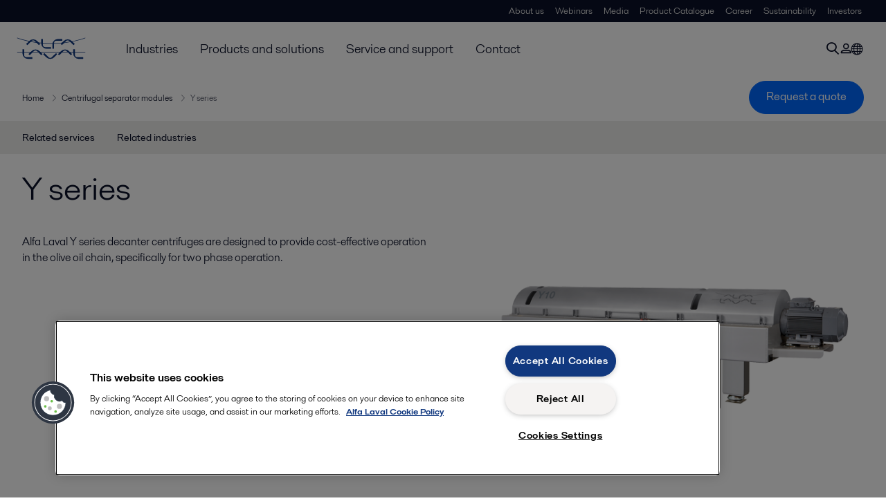

--- FILE ---
content_type: text/html; charset=utf-8
request_url: https://www.alfalaval.in/products/process-solutions/olive-oil-solutions/centrifugal-separator-modules/y-series/
body_size: 5636
content:
<!DOCTYPE html>
<html class="desktop not-touch" lang="en-IN" data-locale="en-IN">
<head>
    <meta charset="UTF-8">
<meta http-equiv="Cache-Control" content="no-cache, no-store, must-revalidate">
<meta http-equiv="Pragma" content="no-cache">
<meta http-equiv="Expires" content="0">
<meta name="viewport" content="width=device-width, initial-scale=1.0">
        <meta name="referrer" content="strict-origin-when-cross-origin">

    <meta http-equiv="X-UA-Compatible" content="IE=edge">

        <title>Y series | Alfa Laval</title>

        <meta name="description" content="Alfa Laval Y series decanter centrifuges are designed to provide cost-effective operation in the olive oil chain, specifically for two phase operation.">


            <link rel="canonical" href="https://www.alfalaval.in/products/process-solutions/olive-oil-solutions/centrifugal-separator-modules/y-series/">

<link rel="alternate" hreflang="da" href="https://www.alfalaval.dk/produkter-og-losninger/proceslosninger/olive-oil-solutions/centrifugalseparatormoduler/y-serie/">
<link rel="alternate" hreflang="el" href="https://www.alfalaval.gr/products/process-solutions/olive-oil-solutions/centrifugal-separator-modules/y-series/">
<link rel="alternate" hreflang="en-au" href="https://www.alfalaval.com.au/products/process-solutions/olive-oil-solutions/centrifugal-separator-modules/y-series/">
<link rel="alternate" hreflang="en-bz" href="https://www.alfalaval.nl/products/separation/centrifugal-separators/decanters/foodec/sigma/">
<link rel="alternate" hreflang="en-ca" href="https://www.alfalaval.ca/products/process-solutions/olive-oil-solutions/centrifugal-separator-modules-/y-series/">
<link rel="alternate" hreflang="en-gb" href="https://www.alfalaval.co.uk/products/process-solutions/olive-oil-solutions/centrifugal-separator-modules/y-series/">
<link rel="alternate" hreflang="en-in" href="https://www.alfalaval.in/products/process-solutions/olive-oil-solutions/centrifugal-separator-modules/y-series/">
<link rel="alternate" hreflang="en-nz" href="https://www.alfalaval.co.nz/products/process-solutions/olive-oil-solutions/centrifugal-separator-modules/y-series/">
<link rel="alternate" hreflang="en-sg" href="https://www.alfalaval.sg/products/process-solutions/olive-oil-solutions/centrifugal-separator-modules/y-series/">
<link rel="alternate" hreflang="en-us" href="https://www.alfalaval.us/products/process-solutions/olive-oil-solutions/centrifugal-separator-modules/y-series/">
<link rel="alternate" hreflang="es" href="https://www.alfalaval.es/productos-y-soluciones/soluciones-de-proceso/soluciones-para-aceite-de-oliva/modulos-de-separacion-centrifuga/serie-y/">
<link rel="alternate" hreflang="es-cl" href="https://www.alfalaval.lat/productos-y-soluciones/soluciones-de-procesos/soluciones-para-aceite-de-oliva/modulos-de-separacion-centrifuga/serie-y/">
<link rel="alternate" hreflang="es-mx" href="https://www.alfalaval.mx/productos-y-soluciones/soluciones-de-proceso/soluciones-para-aceite-de-oliva/modulos-de-separacion-centrifuga/serie-y/">
<link rel="alternate" hreflang="es-pa" href="https://www.alfalaval.com.co/productos-y-soluciones/soluciones-de-proceso/soluciones-para-aceite-de-oliva/modulos-de-separacion-centrifuga/serie-y/">
<link rel="alternate" hreflang="es-pe" href="https://www.alfalaval.lat/productos-y-soluciones/soluciones-de-procesos/soluciones-para-aceite-de-oliva/modulos-de-separacion-centrifuga/serie-y/">
<link rel="alternate" hreflang="es-ve" href="https://www.alfalaval.com.co/productos-y-soluciones/soluciones-de-proceso/soluciones-para-aceite-de-oliva/modulos-de-separacion-centrifuga/serie-y/">
<link rel="alternate" hreflang="fi" href="https://www.alfalaval.fi/tuotteet-ja-jarjestelmat/prosessiratkaisut/oliivioljyratkaisut/keskipakoseparaattorimoduulit/y-sarja/">
<link rel="alternate" hreflang="fr" href="https://www.alfalaval.fr/produits/separation/separation-centrifuge/decanteurs/foodec/sigma/">
<link rel="alternate" hreflang="fr-be" href="https://www.alfalaval.nl/fr-be/produits-et-solutions/solutions-de-process/solutions-pour-huile-dolive/modules-separateurs-centrifuges/serie-y/">
<link rel="alternate" hreflang="fr-ca" href="https://www.alfalaval.ca/fr-ca/produits/solutions-de-process/solutions-pour-huile-dolive/modules-separateurs-centrifuges/serie-y/">
<link rel="alternate" hreflang="id" href="https://www.alfalaval.id/products/process-solutions/olive-oil-solutions/centrifugal-separator-modules/y-series/">
<link rel="alternate" hreflang="ko" href="https://www.alfalaval.kr/products/process-solutions/olive-oil-solutions/centrifugal-separator-modules/y-series/">
<link rel="alternate" hreflang="lt" href="https://www.alfalaval.lt/produktai-ir-sprendimai/sprendimai-procesams/alyvuogi-aliejaus-gamybos-sprendimai/iscentriniu-separatoriu-moduliai/y-serija/">
<link rel="alternate" hreflang="lv" href="https://www.alfalaval.lv/produkti-un-risinajumi/tehnologisko-procesu-risinajumi/olveas-risinjumi/centrbedzes-separatoru-moduli/y-serijas/">
<link rel="alternate" hreflang="nl" href="https://www.alfalaval.nl/nl/producten/proces-oplossingen/olive-oil-solutions/centrifugal-separator-modules/y-series/">
<link rel="alternate" hreflang="no" href="https://www.alfalaval.no/produkter/proceslosninger/olivenoljelosninger/sentrifugalseparatormoduler/y-serie/">
<link rel="alternate" hreflang="pt" href="https://www.alfalaval.com.br/produtos/solucoes-para-processos/solucoes-para-azeite-de-oliva/modulos-de-centrifugas-separadoras/y-series/">
<link rel="alternate" hreflang="sk" href="https://www.alfalaval.sk/produkty-a-riesenia/prevadzkove-riesenie/rieenie-pre-spracovanie-olivoveho-oleja/centrifugal-separator-modules/y-series/">
<link rel="alternate" hreflang="sl" href="https://www.alfa-laval.si/proizvodi/reitve-v-procesih/reitve-za-predelavo-oljnega-olja/modul-centrifugalnega-separatorja/serija-y/">
<link rel="alternate" hreflang="sv" href="https://www.alfalaval.se/produkter/processlosningar/losningar-for-olivolja/centrifugalseparatormoduler/y-serien/">
<link rel="alternate" hreflang="zh-tw" href="https://www.alfalaval.tw/products/process-solutions/olive-oil-solutions/centrifugal-separator-modules/y-series/">
<link rel="alternate" hreflang="x-default" href="">

    
    <meta prefix="og:http://ogp.me/ns#" property="og:title" content="Y series"><meta prefix="og:http://ogp.me/ns#" property="og:url" content="https://www.alfalaval.in/products/process-solutions/olive-oil-solutions/centrifugal-separator-modules/y-series/"><meta prefix="og:http://ogp.me/ns#" property="og:description" content="Alfa Laval Y series decanter centrifuges are designed to provide cost-effective operation in the olive oil chain, specifically for two phase operation."><meta prefix="og:http://ogp.me/ns#" property="og:image" content="https://www.alfalaval.in/globalassets/images/products/separation/centrifugal-separators/decanters/olive-oil_y_640x360.png">

    <link rel="preconnect" href="https://cdn.cookielaw.org/">
<link rel="dns-prefetch" href="https://cdn.cookielaw.org/">

<link rel="preconnect" href="https://assets.adobedtm.com/">
<link rel="dns-prefetch" href="https://assets.adobedtm.com/">

<link rel="preconnect" href="https://www.gstatic.com/">
<link rel="dns-prefetch" href="https://www.gstatic.com/">

<link rel="preconnect" href="https://www.recaptcha.net/">
<link rel="dns-prefetch" href="https://www.recaptcha.net/">

<link href="/dist/main.9a2aa1cd7fcc67db7431.bundle.css" rel="stylesheet">    
<link rel="icon" type="image/png" sizes="16x16" href="/favicon-16x16.png">
<link rel="icon" type="image/png" sizes="32x32" href="/favicon-32x32.png">
<link rel="icon" type="image/png" sizes="48x48" href="/favicon-48x48.png">
<link rel="icon" type="image/png" sizes="64x64" href="/favicon-64x64.png">
<link rel="icon" type="image/png" sizes="128x128" href="/favicon-128x128.png">



    <script>
        window.lang = "en-IN";
        window.pageId = "25067";
        window.pageType = "PageProductLine";
        window.countryId = "816";
        window.isCorporateSite = false;
         var ua = window.navigator.userAgent;
        var msie = ua.indexOf("MSIE ");
        if (msie > 0 || !!navigator.userAgent.match(/Trident.*rv\:11\./)) {
            var s = document.createElement('script')
            s.src = '/assets/js/pollyfill-ie.js'
            s.async = true
            document.head.appendChild(s)
        }
    </script>
<script defer src="/dist/965.9a2aa1cd7fcc67db7431.bundle.js"></script><script defer src="/dist/main.9a2aa1cd7fcc67db7431.bundle.js"></script>    <!-- OneTrust Cookies Consent Notice start for www.alfalaval.in -->
<script type="text/javascript" src="https://cdn.cookielaw.org/consent/61c858fd-bab3-4dfd-9029-75f3c5d26361/OtAutoBlock.js" ></script>
<script src="https://cdn.cookielaw.org/scripttemplates/otSDKStub.js" data-document-language="true" type="text/javascript" charset="UTF-8" data-domain-script="61c858fd-bab3-4dfd-9029-75f3c5d26361" ></script>
<script type="text/javascript">
function OptanonWrapper() { }
</script>
<!-- OneTrust Cookies Consent Notice end for www.alfalaval.in -->


<meta name="google-site-verification" content="8xWbPNKOYvxcL3-pp3Fa5oUscVpRsnKJow9OulHGFYc" />

<!-- Adobe Data Collection (Adobe Launch) container -->
<script src=https://assets.adobedtm.com/d5c621d98c60/df93fb6174be/launch-dda8d1b8615d.min.js async></script>




<!-- GTM data layer -->
<script>
  // Defined variables below to use those for marketo hidden field population, product model datalayer
  var business_unit = 'dec'; var division = 'fandw'; var sub_application = ''; var page_category = 'products,process solutions,olive oil solutions,centrifugal separator modules,y series';
  var dataLayer = window.dataLayer = window.dataLayer || []; dataLayer.push({ event: "page_view", site: "india", page_type: 'products', division: 'fandw', energy: 'false', fandw: 'true', marine: 'false', business_unit: 'dec', sub_application: '', page_category: 'products,process solutions,olive oil solutions,centrifugal separator modules,y series', campaign_tag: 'oliveoil, productoo', last_publish_date: '27-11-2023 23:36:16' }, { originalLocation: document.location.protocol + "//" + document.location.hostname + document.location.pathname + document.location.search });
</script>





    

    <script type="text/javascript">
window.translations = {"searchAjaxServerErrorMessage":{"translation":"Server error, please try again later."},"searchLoadMoreCategoryResults":{"translation":"Show more results"},"searchHeadingItemsFound":{"translation":"items found."},"searchHeadingResultsFor":{"translation":"Search results for"},"optgroupBack":{"translation":"Back"},"PreviousMonth":{"translation":"Previous month"},"NextMonth":{"translation":"Next month"},"January":{"translation":"January"},"February":{"translation":"February"},"March":{"translation":"March"},"April":{"translation":"April"},"May":{"translation":"May"},"June":{"translation":"June"},"July":{"translation":"July"},"August":{"translation":"August"},"September":{"translation":"September"},"October":{"translation":"October"},"November":{"translation":"November"},"December":{"translation":"December"},"Sunday":{"translation":"Sunday"},"Monday":{"translation":"Monday"},"Tuesday":{"translation":"Tuesday"},"Wednesday":{"translation":"Wednesday"},"Thursday":{"translation":"Thursday"},"Friday":{"translation":"Friday"},"Saturday":{"translation":"Saturday"},"Sun":{"translation":"Sun"},"Mon":{"translation":"Mon"},"Tue":{"translation":"Tue"},"Wed":{"translation":"Wed"},"Thu":{"translation":"Thu"},"Fri":{"translation":"Fri"},"Sat":{"translation":"Sat"}};

    </script>
    
    
<script type="text/javascript">var appInsights=window.appInsights||function(config){function t(config){i[config]=function(){var t=arguments;i.queue.push(function(){i[config].apply(i,t)})}}var i={config:config},u=document,e=window,o="script",s="AuthenticatedUserContext",h="start",c="stop",l="Track",a=l+"Event",v=l+"Page",r,f;setTimeout(function(){var t=u.createElement(o);t.src=config.url||"https://js.monitor.azure.com/scripts/a/ai.0.js";u.getElementsByTagName(o)[0].parentNode.appendChild(t)});try{i.cookie=u.cookie}catch(y){}for(i.queue=[],r=["Event","Exception","Metric","PageView","Trace","Dependency"];r.length;)t("track"+r.pop());return t("set"+s),t("clear"+s),t(h+a),t(c+a),t(h+v),t(c+v),t("flush"),config.disableExceptionTracking||(r="onerror",t("_"+r),f=e[r],e[r]=function(config,t,u,e,o){var s=f&&f(config,t,u,e,o);return s!==!0&&i["_"+r](config,t,u,e,o),s}),i}({instrumentationKey:"dcc7b387-c062-44c7-9f04-a1e3a5481ab6",sdkExtension:"a"});window.appInsights=appInsights;appInsights.queue&&appInsights.queue.length===0&&appInsights.trackPageView();</script></head>


<body class=" l-site">
    



    <div id="requestcontact" class="request-modal"></div>
    <div id="webshop" class="request-modal"></div>

    <div id="header" class="l-header with-breadcrumbs with-in-page-nav">
        

<div class="l-header-sticky-wrapper" id="l-header-sticky-wrapper">
    <div class="l-header-sticky offset-top">
        <div class="l-header-top-bar">
            <div class="l-header-container-specialmenu">
                <div class="l-flex-items"></div>
                <div class="l-flex-items center">
                    <div class="c-top-menu loading"></div>
                </div>
            </div>
        </div>


        <div class="l-header-main">
            <div class="l-header-container loading">
                <div class="l-header-main-left">
                </div>
                <div class="l-header-main-brand">
                    <a class="header-logo-primary">
                        <img src="/ui/css/img/logo-alfalaval.svg" alt="Alfa Laval" height="100px" width="100px"></img>
                    </a>
                </div>

                <div class="l-header-main-right">
                    <div class="l-header-main-menu"></div>
                </div>
            </div>
        </div>
            <div class="c-headerbar">
                <div class="c-headerbar-container loading">
                    <div>
                        <div class="c-breadcrumb">
                            <div class="c-breadcrumb-container"></div>
                            <div class="c-headerbar-social"></div>
                        </div>
                    </div>
                </div>
            </div>
                    <div class="c-in-page-nav loading"></div>

    </div>

</div>

    </div>
    <div class="overlay"></div>

    <section class="page-content l-page">
        

<div data-to-be-optimized="true">
    


<div class="l-page-product-line">
    <div class="l-content">
        <div class="l-section l-section-100">
            <div class="c-in-page-nav ">
                <div class="c-in-page-nav-swiper swiper-container">
<ul class="c-in-page-nav-list swiper-wrapper">
                <li class="c-in-page-nav-list-item swiper-slide">
                    <a href="#Nav-RelatedServices">Related services</a>
                </li>
                <li class="c-in-page-nav-list-item swiper-slide">
                    <a href="#Nav-RelatedIndustries">Related industries</a>
                </li>
    
</ul>
                </div>

                <div class="c-in-page-nav-button is-next is-hidden"></div>
                <div class="c-in-page-nav-button is-prev is-hidden"></div>
            </div>
        </div>
    </div>
    <div class="l-content is-bound">
    <div class="l-section l-section-100 flex-order-2">
        <div class="l-section l-section-100 l-section-padding">
                <h1 class="al-break-word">Y series</h1>
        </div>
    </div>
    <div class="l-section l-section-50 flex-order-3">
        <div class="l-section l-section-100 l-section-padding">
            
            <p>Alfa Laval Y series decanter centrifuges are designed to provide cost-effective operation in the olive oil chain, specifically for two phase operation.</p>
        </div>
    </div>
    <div class="l-section l-section-50 flex-order-1">
            <div class="l-section l-section-100 l-section-padding img-no-paddiing">
                <div class="c-block-title-banner-new">
                    <img src="https://www.alfalaval.in/globalassets/images/products/separation/centrifugal-separators/decanters/olive-oil_y_640x360.png" class="fixie-block" alt="Olive-oil Y 640x360" height="360" width="640"/>
                </div>
            </div>
    </div>

    </div>


    

    <div class="l-content">

        <div class="l-section l-section-100">
            <div id="RelatedTabs"></div>
        </div>
    </div>

    <!--content area-->
    <!--old template-->
    <section>
        <div class="l-content l-page-center">
                <div class="l-section l-section-block l-section-main">
                    <div class="wysiwyg">
                        <h3>Design features and benefits</h3>
<p style="text-align: left;">The decanters feature a special design for two phase operation. The geometry of the conveyor allows a good performance through:</p>
<ul>
<li>
<div style="text-align: left;">Open and gentle feed zone design “Esbjerg” able to give maximum performance and wear resistance</div>
</li>
<li>
<div style="text-align: left;">Special flight for oil migration to the liquid outlet able to optimize yield and oil clarification avoiding turbulence</div>
</li>
<li>
<div style="text-align: left;">Special conveyor design to improve solids transportation and liquid separation</div>
</li>
<li>
<div style="text-align: left;">Tungsten carbide tiles on conveyor forAlfa Laval Y9 and Alfa Laval Y10.&nbsp;Optional for Alfa Laval Y8. Special and exclusive wear protection able to significantly reduce maintenance cost of conveyor.</div>
</li>
</ul>
<p style="text-align: left;">Through the electronic control of the conveyor speed (differential speed) the retention time can be adjusted and set to obtain the required degree of oil clarification. Electronic control of differential speed is done trough a variable frequency drive (VFD) directly connected to Alfa Laval's exclusive direct drive gearbox. This new setup makes it possible to reduce power consumption and wear due to transmission.</p>
<p style="text-align: left;">High quality stainless steel is used throughout, including hinged casings for easy opening, maintenance and cleaning.</p>
<p style="text-align: left;">The decanters also have an electronic overload protection system.</p>
                    </div>
                </div>
            
        </div>
    </section>
    
        <section class="l-content-gray">
            <div class="l-content l-page-center">
                <div class="l-section l-section-100 l-section-block">
                    <div class="wysiwyg">
                        <h2>How it works</h2>
                    </div>
                </div>
                <div class="l-section l-section-100">
                    <div class="l-content is-bound"><div class="l-section l-section-100 l-section-padding" id="ref15910"><div class="wysiwyg"><div class="hrz-left-content-zone">
<p style="text-align: left;">The decanter centrifuge design ensures separation of the incoming olive paste into two phases &ndash; oil and wet solids.</p>
<p style="text-align: left;">The olive paste is fed into the bowl through a stationary inlet tube and is then smoothly accelerated by an inlet rotor. Separation takes place in a horizontal cylindrical bowl equipped with a screw conveyor. Centrifugal force causes instant sedimentation of the wet solids on the wall of the bowl.</p>
<p style="text-align: left;">The conveyor rotates in the same direction as the bowl, but at a different speed, and conveys the wet solids to the conical end. Because it is lighter, the oil flows on the inside, and the wet solids move towards the outer perimeter. Separation takes place along the entire length of the cylindrical part of the bowl. The liquid phases pass to their outlet via a vibrating filter and is then discharged into collecting tanks.</p>
</div></div></div></div>
                </div>
            </div>
        </section>
    <div></div>

</div>
</div>
    </section>

    <div id="footer" class="l-footer-area"></div>

    
    
<noscript>
	<img src="/util/LiveMonitor/Tracking/Index?contentId=25067&amp;languageId=en-IN" alt="" style="display:none" />
</noscript>

<script type="text/javascript" src="/ClientResources/Scripts/native.history.js"></script>
<script type="text/javascript" src="/ClientResources/Scripts/find.js"></script>
<script type="text/javascript">
void(function(){
    var tUrl = "/util/LiveMonitor/Tracking/Index?contentId=25067&languageId=en-IN";
    
    tUrl += (tUrl.indexOf("?") > 0 ? "&" : "?");
    var tUrl1 = tUrl + "r=" + Math.random() + "&referrer=" + escape(document.referrer);
    document.write("<img id='LiveMonTransparentImage' src='" + tUrl1 + "' alt='' width='1' height='1'/>");

    
    
    
    window.onpageshow = function (ev) {
        if (ev && ev.persisted){
            document.getElementById("LiveMonTransparentImage").src = tUrl + "r=" + Math.random() + "&referrer=" + escape(document.referrer);
        }
    }
}());
</script>
<script type="text/javascript">
if(typeof FindApi === 'function'){var api = new FindApi();api.setApplicationUrl('/');api.setServiceApiBaseUrl('/find_v2/');api.processEventFromCurrentUri();api.bindWindowEvents();api.bindAClickEvent();api.sendBufferedEvents();}
</script>

    
    <!-- chat script-->
<script>
window.__al_chat = window.__al_chat || {};
window.__al_chat.group = 71;
</script>
<script async src='https://chat.alfalaval.com/chat-widget.js'></script>
    




<script type="text/javascript" src="/ui/js/modules/EpiForms.js?v=1231075754"></script>

</body>
</html>